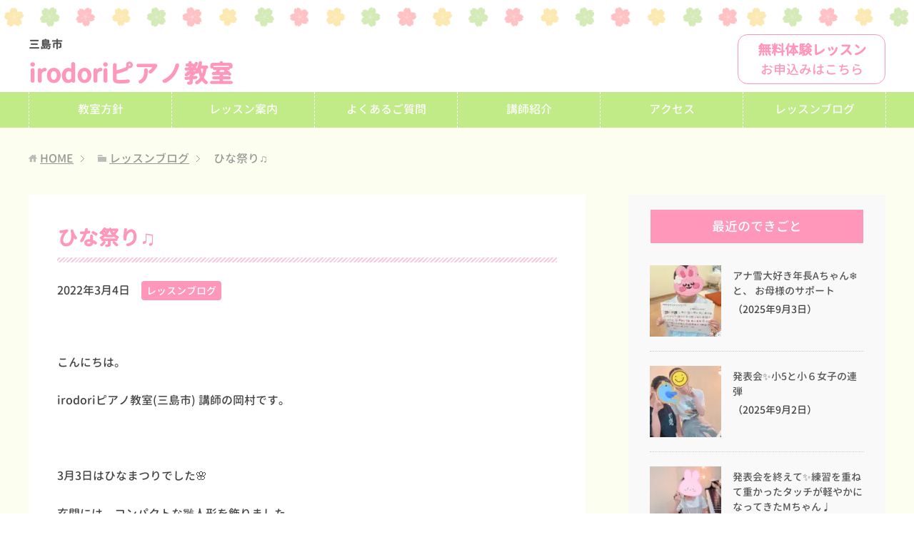

--- FILE ---
content_type: text/html; charset=UTF-8
request_url: https://irodori-piano.com/1760
body_size: 11639
content:
<!DOCTYPE html>
<html lang="ja"
      class="col2">
<head prefix="og: http://ogp.me/ns# fb: http://ogp.me/ns/fb#">

    <title>ひな祭り♫ | irodoriピアノ教室（三島市）</title>
    <meta charset="UTF-8">
    <meta http-equiv="X-UA-Compatible" content="IE=edge">
	        <meta name="viewport" content="width=device-width, initial-scale=1.0">
			            <meta name="keywords" content="レッスンブログ">
				            <meta name="description" content="こんにちは。 irodoriピアノ教室(三島市) 講師の岡村です。 &nbsp; 3月3日はひなまつりでした&#x1f338; 玄関には、コンパクトな雛人形を飾 …">
		<link rel="canonical" href="https://irodori-piano.com/1760" />
<meta name='robots' content='max-image-preview:large' />
<link rel="alternate" title="oEmbed (JSON)" type="application/json+oembed" href="https://irodori-piano.com/wp-json/oembed/1.0/embed?url=https%3A%2F%2Firodori-piano.com%2F1760" />
<link rel="alternate" title="oEmbed (XML)" type="text/xml+oembed" href="https://irodori-piano.com/wp-json/oembed/1.0/embed?url=https%3A%2F%2Firodori-piano.com%2F1760&#038;format=xml" />
<style id='wp-img-auto-sizes-contain-inline-css' type='text/css'>
img:is([sizes=auto i],[sizes^="auto," i]){contain-intrinsic-size:3000px 1500px}
/*# sourceURL=wp-img-auto-sizes-contain-inline-css */
</style>
<style id='wp-emoji-styles-inline-css' type='text/css'>

	img.wp-smiley, img.emoji {
		display: inline !important;
		border: none !important;
		box-shadow: none !important;
		height: 1em !important;
		width: 1em !important;
		margin: 0 0.07em !important;
		vertical-align: -0.1em !important;
		background: none !important;
		padding: 0 !important;
	}
/*# sourceURL=wp-emoji-styles-inline-css */
</style>
<style id='wp-block-library-inline-css' type='text/css'>
:root{--wp-block-synced-color:#7a00df;--wp-block-synced-color--rgb:122,0,223;--wp-bound-block-color:var(--wp-block-synced-color);--wp-editor-canvas-background:#ddd;--wp-admin-theme-color:#007cba;--wp-admin-theme-color--rgb:0,124,186;--wp-admin-theme-color-darker-10:#006ba1;--wp-admin-theme-color-darker-10--rgb:0,107,160.5;--wp-admin-theme-color-darker-20:#005a87;--wp-admin-theme-color-darker-20--rgb:0,90,135;--wp-admin-border-width-focus:2px}@media (min-resolution:192dpi){:root{--wp-admin-border-width-focus:1.5px}}.wp-element-button{cursor:pointer}:root .has-very-light-gray-background-color{background-color:#eee}:root .has-very-dark-gray-background-color{background-color:#313131}:root .has-very-light-gray-color{color:#eee}:root .has-very-dark-gray-color{color:#313131}:root .has-vivid-green-cyan-to-vivid-cyan-blue-gradient-background{background:linear-gradient(135deg,#00d084,#0693e3)}:root .has-purple-crush-gradient-background{background:linear-gradient(135deg,#34e2e4,#4721fb 50%,#ab1dfe)}:root .has-hazy-dawn-gradient-background{background:linear-gradient(135deg,#faaca8,#dad0ec)}:root .has-subdued-olive-gradient-background{background:linear-gradient(135deg,#fafae1,#67a671)}:root .has-atomic-cream-gradient-background{background:linear-gradient(135deg,#fdd79a,#004a59)}:root .has-nightshade-gradient-background{background:linear-gradient(135deg,#330968,#31cdcf)}:root .has-midnight-gradient-background{background:linear-gradient(135deg,#020381,#2874fc)}:root{--wp--preset--font-size--normal:16px;--wp--preset--font-size--huge:42px}.has-regular-font-size{font-size:1em}.has-larger-font-size{font-size:2.625em}.has-normal-font-size{font-size:var(--wp--preset--font-size--normal)}.has-huge-font-size{font-size:var(--wp--preset--font-size--huge)}.has-text-align-center{text-align:center}.has-text-align-left{text-align:left}.has-text-align-right{text-align:right}.has-fit-text{white-space:nowrap!important}#end-resizable-editor-section{display:none}.aligncenter{clear:both}.items-justified-left{justify-content:flex-start}.items-justified-center{justify-content:center}.items-justified-right{justify-content:flex-end}.items-justified-space-between{justify-content:space-between}.screen-reader-text{border:0;clip-path:inset(50%);height:1px;margin:-1px;overflow:hidden;padding:0;position:absolute;width:1px;word-wrap:normal!important}.screen-reader-text:focus{background-color:#ddd;clip-path:none;color:#444;display:block;font-size:1em;height:auto;left:5px;line-height:normal;padding:15px 23px 14px;text-decoration:none;top:5px;width:auto;z-index:100000}html :where(.has-border-color){border-style:solid}html :where([style*=border-top-color]){border-top-style:solid}html :where([style*=border-right-color]){border-right-style:solid}html :where([style*=border-bottom-color]){border-bottom-style:solid}html :where([style*=border-left-color]){border-left-style:solid}html :where([style*=border-width]){border-style:solid}html :where([style*=border-top-width]){border-top-style:solid}html :where([style*=border-right-width]){border-right-style:solid}html :where([style*=border-bottom-width]){border-bottom-style:solid}html :where([style*=border-left-width]){border-left-style:solid}html :where(img[class*=wp-image-]){height:auto;max-width:100%}:where(figure){margin:0 0 1em}html :where(.is-position-sticky){--wp-admin--admin-bar--position-offset:var(--wp-admin--admin-bar--height,0px)}@media screen and (max-width:600px){html :where(.is-position-sticky){--wp-admin--admin-bar--position-offset:0px}}

/*# sourceURL=wp-block-library-inline-css */
</style><style id='global-styles-inline-css' type='text/css'>
:root{--wp--preset--aspect-ratio--square: 1;--wp--preset--aspect-ratio--4-3: 4/3;--wp--preset--aspect-ratio--3-4: 3/4;--wp--preset--aspect-ratio--3-2: 3/2;--wp--preset--aspect-ratio--2-3: 2/3;--wp--preset--aspect-ratio--16-9: 16/9;--wp--preset--aspect-ratio--9-16: 9/16;--wp--preset--color--black: #000000;--wp--preset--color--cyan-bluish-gray: #abb8c3;--wp--preset--color--white: #ffffff;--wp--preset--color--pale-pink: #f78da7;--wp--preset--color--vivid-red: #cf2e2e;--wp--preset--color--luminous-vivid-orange: #ff6900;--wp--preset--color--luminous-vivid-amber: #fcb900;--wp--preset--color--light-green-cyan: #7bdcb5;--wp--preset--color--vivid-green-cyan: #00d084;--wp--preset--color--pale-cyan-blue: #8ed1fc;--wp--preset--color--vivid-cyan-blue: #0693e3;--wp--preset--color--vivid-purple: #9b51e0;--wp--preset--gradient--vivid-cyan-blue-to-vivid-purple: linear-gradient(135deg,rgb(6,147,227) 0%,rgb(155,81,224) 100%);--wp--preset--gradient--light-green-cyan-to-vivid-green-cyan: linear-gradient(135deg,rgb(122,220,180) 0%,rgb(0,208,130) 100%);--wp--preset--gradient--luminous-vivid-amber-to-luminous-vivid-orange: linear-gradient(135deg,rgb(252,185,0) 0%,rgb(255,105,0) 100%);--wp--preset--gradient--luminous-vivid-orange-to-vivid-red: linear-gradient(135deg,rgb(255,105,0) 0%,rgb(207,46,46) 100%);--wp--preset--gradient--very-light-gray-to-cyan-bluish-gray: linear-gradient(135deg,rgb(238,238,238) 0%,rgb(169,184,195) 100%);--wp--preset--gradient--cool-to-warm-spectrum: linear-gradient(135deg,rgb(74,234,220) 0%,rgb(151,120,209) 20%,rgb(207,42,186) 40%,rgb(238,44,130) 60%,rgb(251,105,98) 80%,rgb(254,248,76) 100%);--wp--preset--gradient--blush-light-purple: linear-gradient(135deg,rgb(255,206,236) 0%,rgb(152,150,240) 100%);--wp--preset--gradient--blush-bordeaux: linear-gradient(135deg,rgb(254,205,165) 0%,rgb(254,45,45) 50%,rgb(107,0,62) 100%);--wp--preset--gradient--luminous-dusk: linear-gradient(135deg,rgb(255,203,112) 0%,rgb(199,81,192) 50%,rgb(65,88,208) 100%);--wp--preset--gradient--pale-ocean: linear-gradient(135deg,rgb(255,245,203) 0%,rgb(182,227,212) 50%,rgb(51,167,181) 100%);--wp--preset--gradient--electric-grass: linear-gradient(135deg,rgb(202,248,128) 0%,rgb(113,206,126) 100%);--wp--preset--gradient--midnight: linear-gradient(135deg,rgb(2,3,129) 0%,rgb(40,116,252) 100%);--wp--preset--font-size--small: 13px;--wp--preset--font-size--medium: 20px;--wp--preset--font-size--large: 36px;--wp--preset--font-size--x-large: 42px;--wp--preset--spacing--20: 0.44rem;--wp--preset--spacing--30: 0.67rem;--wp--preset--spacing--40: 1rem;--wp--preset--spacing--50: 1.5rem;--wp--preset--spacing--60: 2.25rem;--wp--preset--spacing--70: 3.38rem;--wp--preset--spacing--80: 5.06rem;--wp--preset--shadow--natural: 6px 6px 9px rgba(0, 0, 0, 0.2);--wp--preset--shadow--deep: 12px 12px 50px rgba(0, 0, 0, 0.4);--wp--preset--shadow--sharp: 6px 6px 0px rgba(0, 0, 0, 0.2);--wp--preset--shadow--outlined: 6px 6px 0px -3px rgb(255, 255, 255), 6px 6px rgb(0, 0, 0);--wp--preset--shadow--crisp: 6px 6px 0px rgb(0, 0, 0);}:where(.is-layout-flex){gap: 0.5em;}:where(.is-layout-grid){gap: 0.5em;}body .is-layout-flex{display: flex;}.is-layout-flex{flex-wrap: wrap;align-items: center;}.is-layout-flex > :is(*, div){margin: 0;}body .is-layout-grid{display: grid;}.is-layout-grid > :is(*, div){margin: 0;}:where(.wp-block-columns.is-layout-flex){gap: 2em;}:where(.wp-block-columns.is-layout-grid){gap: 2em;}:where(.wp-block-post-template.is-layout-flex){gap: 1.25em;}:where(.wp-block-post-template.is-layout-grid){gap: 1.25em;}.has-black-color{color: var(--wp--preset--color--black) !important;}.has-cyan-bluish-gray-color{color: var(--wp--preset--color--cyan-bluish-gray) !important;}.has-white-color{color: var(--wp--preset--color--white) !important;}.has-pale-pink-color{color: var(--wp--preset--color--pale-pink) !important;}.has-vivid-red-color{color: var(--wp--preset--color--vivid-red) !important;}.has-luminous-vivid-orange-color{color: var(--wp--preset--color--luminous-vivid-orange) !important;}.has-luminous-vivid-amber-color{color: var(--wp--preset--color--luminous-vivid-amber) !important;}.has-light-green-cyan-color{color: var(--wp--preset--color--light-green-cyan) !important;}.has-vivid-green-cyan-color{color: var(--wp--preset--color--vivid-green-cyan) !important;}.has-pale-cyan-blue-color{color: var(--wp--preset--color--pale-cyan-blue) !important;}.has-vivid-cyan-blue-color{color: var(--wp--preset--color--vivid-cyan-blue) !important;}.has-vivid-purple-color{color: var(--wp--preset--color--vivid-purple) !important;}.has-black-background-color{background-color: var(--wp--preset--color--black) !important;}.has-cyan-bluish-gray-background-color{background-color: var(--wp--preset--color--cyan-bluish-gray) !important;}.has-white-background-color{background-color: var(--wp--preset--color--white) !important;}.has-pale-pink-background-color{background-color: var(--wp--preset--color--pale-pink) !important;}.has-vivid-red-background-color{background-color: var(--wp--preset--color--vivid-red) !important;}.has-luminous-vivid-orange-background-color{background-color: var(--wp--preset--color--luminous-vivid-orange) !important;}.has-luminous-vivid-amber-background-color{background-color: var(--wp--preset--color--luminous-vivid-amber) !important;}.has-light-green-cyan-background-color{background-color: var(--wp--preset--color--light-green-cyan) !important;}.has-vivid-green-cyan-background-color{background-color: var(--wp--preset--color--vivid-green-cyan) !important;}.has-pale-cyan-blue-background-color{background-color: var(--wp--preset--color--pale-cyan-blue) !important;}.has-vivid-cyan-blue-background-color{background-color: var(--wp--preset--color--vivid-cyan-blue) !important;}.has-vivid-purple-background-color{background-color: var(--wp--preset--color--vivid-purple) !important;}.has-black-border-color{border-color: var(--wp--preset--color--black) !important;}.has-cyan-bluish-gray-border-color{border-color: var(--wp--preset--color--cyan-bluish-gray) !important;}.has-white-border-color{border-color: var(--wp--preset--color--white) !important;}.has-pale-pink-border-color{border-color: var(--wp--preset--color--pale-pink) !important;}.has-vivid-red-border-color{border-color: var(--wp--preset--color--vivid-red) !important;}.has-luminous-vivid-orange-border-color{border-color: var(--wp--preset--color--luminous-vivid-orange) !important;}.has-luminous-vivid-amber-border-color{border-color: var(--wp--preset--color--luminous-vivid-amber) !important;}.has-light-green-cyan-border-color{border-color: var(--wp--preset--color--light-green-cyan) !important;}.has-vivid-green-cyan-border-color{border-color: var(--wp--preset--color--vivid-green-cyan) !important;}.has-pale-cyan-blue-border-color{border-color: var(--wp--preset--color--pale-cyan-blue) !important;}.has-vivid-cyan-blue-border-color{border-color: var(--wp--preset--color--vivid-cyan-blue) !important;}.has-vivid-purple-border-color{border-color: var(--wp--preset--color--vivid-purple) !important;}.has-vivid-cyan-blue-to-vivid-purple-gradient-background{background: var(--wp--preset--gradient--vivid-cyan-blue-to-vivid-purple) !important;}.has-light-green-cyan-to-vivid-green-cyan-gradient-background{background: var(--wp--preset--gradient--light-green-cyan-to-vivid-green-cyan) !important;}.has-luminous-vivid-amber-to-luminous-vivid-orange-gradient-background{background: var(--wp--preset--gradient--luminous-vivid-amber-to-luminous-vivid-orange) !important;}.has-luminous-vivid-orange-to-vivid-red-gradient-background{background: var(--wp--preset--gradient--luminous-vivid-orange-to-vivid-red) !important;}.has-very-light-gray-to-cyan-bluish-gray-gradient-background{background: var(--wp--preset--gradient--very-light-gray-to-cyan-bluish-gray) !important;}.has-cool-to-warm-spectrum-gradient-background{background: var(--wp--preset--gradient--cool-to-warm-spectrum) !important;}.has-blush-light-purple-gradient-background{background: var(--wp--preset--gradient--blush-light-purple) !important;}.has-blush-bordeaux-gradient-background{background: var(--wp--preset--gradient--blush-bordeaux) !important;}.has-luminous-dusk-gradient-background{background: var(--wp--preset--gradient--luminous-dusk) !important;}.has-pale-ocean-gradient-background{background: var(--wp--preset--gradient--pale-ocean) !important;}.has-electric-grass-gradient-background{background: var(--wp--preset--gradient--electric-grass) !important;}.has-midnight-gradient-background{background: var(--wp--preset--gradient--midnight) !important;}.has-small-font-size{font-size: var(--wp--preset--font-size--small) !important;}.has-medium-font-size{font-size: var(--wp--preset--font-size--medium) !important;}.has-large-font-size{font-size: var(--wp--preset--font-size--large) !important;}.has-x-large-font-size{font-size: var(--wp--preset--font-size--x-large) !important;}
/*# sourceURL=global-styles-inline-css */
</style>

<style id='classic-theme-styles-inline-css' type='text/css'>
/*! This file is auto-generated */
.wp-block-button__link{color:#fff;background-color:#32373c;border-radius:9999px;box-shadow:none;text-decoration:none;padding:calc(.667em + 2px) calc(1.333em + 2px);font-size:1.125em}.wp-block-file__button{background:#32373c;color:#fff;text-decoration:none}
/*# sourceURL=/wp-includes/css/classic-themes.min.css */
</style>
<link rel='stylesheet' id='keni_base-css' href='https://irodori-piano.com/wp-content/themes/keni71_wp_corp_pink_201911291510/base.css?ver=6.9' type='text/css' media='all' />
<link rel='stylesheet' id='child_keni_base-css' href='https://irodori-piano.com/wp-content/themes/keni7_child/base.css?ver=6.9' type='text/css' media='all' />
<link rel='stylesheet' id='keni_rwd-css' href='https://irodori-piano.com/wp-content/themes/keni71_wp_corp_pink_201911291510/rwd.css?ver=6.9' type='text/css' media='all' />
<link rel='stylesheet' id='child_keni_rwd-css' href='https://irodori-piano.com/wp-content/themes/keni7_child/rwd.css?ver=6.9' type='text/css' media='all' />
<script type="text/javascript" defer='defer' src="https://irodori-piano.com/wp-includes/js/jquery/jquery.min.js?ver=3.7.1" id="jquery-core-js"></script>
<script type="text/javascript" defer='defer' src="https://irodori-piano.com/wp-includes/js/jquery/jquery-migrate.min.js?ver=3.4.1" id="jquery-migrate-js"></script>
<link rel="https://api.w.org/" href="https://irodori-piano.com/wp-json/" /><link rel="alternate" title="JSON" type="application/json" href="https://irodori-piano.com/wp-json/wp/v2/posts/1760" /><link rel='shortlink' href='https://irodori-piano.com/?p=1760' />
<link rel="icon" href="https://irodori-piano.com/wp-content/uploads/2021/03/cropped-favicon-32x32.png" sizes="32x32" />
<link rel="icon" href="https://irodori-piano.com/wp-content/uploads/2021/03/cropped-favicon-192x192.png" sizes="192x192" />
<link rel="apple-touch-icon" href="https://irodori-piano.com/wp-content/uploads/2021/03/cropped-favicon-180x180.png" />
<meta name="msapplication-TileImage" content="https://irodori-piano.com/wp-content/uploads/2021/03/cropped-favicon-270x270.png" />
    <!--[if lt IE 9]>
    <script src="https://irodori-piano.com/wp-content/themes/keni71_wp_corp_pink_201911291510/js/html5.js"></script><![endif]-->
	


	<!-- 遅延読込 lazysizes.js -->
	<script src="https://irodori-piano.com/wp-content/themes/keni71_wp_corp_pink_201911291510/js/lazysizes.min.js"></script>

	<!-- Google Analytics -->
			<!-- Global site tag (gtag.js) - Google Analytics -->
		<script async src="https://www.googletagmanager.com/gtag/js?id=G-ZFDHCJ9M1P"></script>
		<script>
		  window.dataLayer = window.dataLayer || [];
		  function gtag(){dataLayer.push(arguments);}
		  gtag('js', new Date());

		  gtag('config', 'G-ZFDHCJ9M1P');
		</script>
	</head>
    <body class="wp-singular post-template-default single single-post postid-1760 single-format-standard wp-theme-keni71_wp_corp_pink_201911291510 wp-child-theme-keni7_child">
	
    <div class="container">
        <header id="top" class="site-header ">
            <div class="site-header-in">
                <div class="site-header-conts">
					                        <a href="https://irodori-piano.com"><p class="site-title"><span>三島市</span>irodoriピアノ教室</p></a>
						<!--<div class="head-tel-box">
    <div class="head-tel-in">
        <div class="head-tel-num">
            <a href="tel:05071272331">050<span>-</span>7127<span>-</span>2331</a>
        </div>
        <div class="l1">
            受付時間10:00〜20:00
        </div>
        <div class="l2">
            ※レッスン中は出られない場合があります
        </div>
    </div>
</div>-->
<div class="head-trial-box">
    <div class="head-trial-in">
        <a href="https://irodori-piano.com/trial"><div class="head-trial-btn">
            <div class="l1">
                無料体験レッスン
            </div>
            <div class="l2">
                <span>お申込みはこちら</span>
            </div>
        </div></a>
    </div>
</div>
					                </div>
            </div>
			                <!--▼グローバルナビ-->
                <nav class="global-nav">
                    <div class="global-nav-in">
                        <div class="global-nav-panel"><span class="btn-global-nav icon-gn-menu">メニュー</span></div>
                        <ul id="menu">
							<li class="menu-item menu-item-type-post_type menu-item-object-page menu-item-2280"><a href="https://irodori-piano.com/policy">教室方針</a></li>
<li class="menu-item menu-item-type-post_type menu-item-object-page menu-item-40"><a href="https://irodori-piano.com/lesson">レッスン案内</a></li>
<li class="menu-item menu-item-type-post_type menu-item-object-page menu-item-99"><a href="https://irodori-piano.com/faq">よくあるご質問</a></li>
<li class="menu-item menu-item-type-post_type menu-item-object-page menu-item-43"><a href="https://irodori-piano.com/teacher">講師紹介</a></li>
<li class="menu-item menu-item-type-post_type menu-item-object-page menu-item-39"><a href="https://irodori-piano.com/access">アクセス</a></li>
<li class="menu-item menu-item-type-taxonomy menu-item-object-category current-post-ancestor current-menu-parent current-post-parent menu-item-44"><a href="https://irodori-piano.com/category/lesson-blog">レッスンブログ</a></li>
<li class="menu-item menu-item-type-post_type menu-item-object-page menu-item-42"><a href="https://irodori-piano.com/trial">無料体験レッスン</a></li>
                        </ul>
                    </div>
                </nav>
                <!--▲グローバルナビ-->
			        </header>
		        <!--▲サイトヘッダー-->

<div class="main-body">
<div class="main-body-in">

		<nav class="breadcrumbs">
			<ol class="breadcrumbs-in" itemscope itemtype="http://schema.org/BreadcrumbList">
				<li class="bcl-first" itemprop="itemListElement" itemscope itemtype="http://schema.org/ListItem">
	<a itemprop="item" href="https://irodori-piano.com"><span itemprop="name">HOME</span></a>
	<meta itemprop="position" content="1" />
</li>
<li itemprop="itemListElement" itemscope itemtype="http://schema.org/ListItem">
	<a itemprop="item" href="https://irodori-piano.com/category/lesson-blog"><span itemprop="name">レッスンブログ</span></a>
	<meta itemprop="position" content="2" />
</li>
<li class="bcl-last">ひな祭り♫</li>
			</ol>
		</nav>

	<!--▼メインコンテンツ-->
	<main>
	<div id="post" class="main-conts">

		<!--記事-->
		<article id="post-1760" class="section-wrap post-1760 post type-post status-publish format-standard has-post-thumbnail category-lesson-blog">
			<div class="section-in">
				<div class="page-sheet">
					<header class="article-header">
						<h1 class="section-title" itemprop="headline">ひな祭り♫</h1>
								<p class="post-date"><time datetime="2022-03-04" itemprop="datePublished" content="2022-03-04" >2022年3月4日</time></p>
						<meta itemprop="dateModified" content="2022-03-04">
														<div class="post-cat">
<span class="cat cat001" style="background-color: #;"><a href="https://irodori-piano.com/category/lesson-blog" style="color: #;">レッスンブログ</a></span>

</div>
											</header>

					<div class="article-body">
					<p><br style="clear: both;">こんにちは。</p>
<p>irodoriピアノ教室(三島市) 講師の岡村です。</p>
<p>&nbsp;</p>
<p>3月3日はひなまつりでした&#x1f338;</p>
<p>玄関には、コンパクトな雛人形を飾りました。</p>
<p><img src="https://irodori-piano.com/wp-content/plugins/lazy-load/images/1x1.trans.gif" data-lazy-src="https://irodori-piano.com/wp-content/uploads/2022/03/CC06909E-D26A-4A2C-BDD1-2547BFF79CC1.jpeg" fetchpriority="high" decoding="async" class="aligncenter size-full wp-image-1774" alt width="780" height="1040" srcset="https://irodori-piano.com/wp-content/uploads/2022/03/CC06909E-D26A-4A2C-BDD1-2547BFF79CC1.jpeg 780w, https://irodori-piano.com/wp-content/uploads/2022/03/CC06909E-D26A-4A2C-BDD1-2547BFF79CC1-550x733.jpeg 550w, https://irodori-piano.com/wp-content/uploads/2022/03/CC06909E-D26A-4A2C-BDD1-2547BFF79CC1-300x400.jpeg 300w, https://irodori-piano.com/wp-content/uploads/2022/03/CC06909E-D26A-4A2C-BDD1-2547BFF79CC1-768x1024.jpeg 768w" sizes="(max-width: 780px) 100vw, 780px"><noscript><img fetchpriority="high" decoding="async" class="aligncenter size-full wp-image-1774" src="https://irodori-piano.com/wp-content/uploads/2022/03/CC06909E-D26A-4A2C-BDD1-2547BFF79CC1.jpeg" alt="" width="780" height="1040" srcset="https://irodori-piano.com/wp-content/uploads/2022/03/CC06909E-D26A-4A2C-BDD1-2547BFF79CC1.jpeg 780w, https://irodori-piano.com/wp-content/uploads/2022/03/CC06909E-D26A-4A2C-BDD1-2547BFF79CC1-550x733.jpeg 550w, https://irodori-piano.com/wp-content/uploads/2022/03/CC06909E-D26A-4A2C-BDD1-2547BFF79CC1-300x400.jpeg 300w, https://irodori-piano.com/wp-content/uploads/2022/03/CC06909E-D26A-4A2C-BDD1-2547BFF79CC1-768x1024.jpeg 768w" sizes="(max-width: 780px) 100vw, 780px" /></noscript></p>
<p>時代やニーズにあわせて変わっていくものも多い中、雛人形もいまは様々なタイプがあるようですね&#x1f338;</p>
<p>丁寧に時間をかけて並べるような大きな段飾り、小さな段飾り。また、出すのも仕舞うのも簡単でコンパクトなタイプ…それぞれに良さがあります。</p>
<p>&nbsp;</p>
<p>&nbsp;</p>
<p>女の子の節句。</p>
<p>私の子も女の子ですが、教室に来る女の子の生徒さんもいろいろお話ししてくれたり、のびのびしたかわいいお子さん達ばかり。</p>
<p>優しく美しく、健やかに成長されますようにと、娘と生徒さんの幸せを願うひなまつりでした&#x1f338;&#x1f38e;</p>
<p>女子率が高いこの教室ですが、最近男の子が入会されました。やる気もあり、とても頼もしいお子さんです。今年は行事も計画しており、みなさんの成長がますます楽しみです♪ &nbsp; &nbsp;&nbsp;</p>
<p>&nbsp;</p>
<p>三島市でピアノ教室をお探しでしたら、ぜひお越し下さい♪ 長泉町、三島市からお越し頂いています。初心者から上級者まで対応します。</p>
<p><a href="https://irodori-piano.com/trial">無料体験レッスンはこちら</a></p>
<p>&nbsp;</p>
<p>&nbsp;</p>
<p>&nbsp;</p>
					</div><!--article-body-->

					
					<div class="contents related-articles related-articles-thumbs01">
<h2 id="keni-relatedposts">関連記事</h2>
<ul class="keni-relatedposts-list">
<li><p><a href="https://irodori-piano.com/3113" title="三年生Eちゃんから「お手紙」&#x1f3b6;　素直な気持ちが嬉しいです&#x2728;">三年生Eちゃんから「お手紙」&#x1f3b6;　素直な気持ちが嬉しいです&#x2728;</a></p></li>
<li><div class="related-thumb"><a href="https://irodori-piano.com/1530" title="ピアノの先生になりたい年長Kちゃん&#x1f3b6;大手音楽教室をはなれて、初めてのレッスン♪"><img src="https://irodori-piano.com/wp-content/uploads/2021/12/5132833_s-100x100.jpg" class="relation-image"></a></div><p><a href="https://irodori-piano.com/1530" title="ピアノの先生になりたい年長Kちゃん&#x1f3b6;大手音楽教室をはなれて、初めてのレッスン♪">ピアノの先生になりたい年長Kちゃん&#x1f3b6;大手音楽教室をはなれて、初めてのレッスン♪</a></p></li>
<li><div class="related-thumb"><a href="https://irodori-piano.com/2241" title="レッスンのベースは楽しく&#x2728;そして、ひきしめる部分も大事&#x2728;"><img src="https://irodori-piano.com/wp-content/uploads/2021/12/5132833_s-100x100.jpg" class="relation-image"></a></div><p><a href="https://irodori-piano.com/2241" title="レッスンのベースは楽しく&#x2728;そして、ひきしめる部分も大事&#x2728;">レッスンのベースは楽しく&#x2728;そして、ひきしめる部分も大事&#x2728;</a></p></li>
<li><div class="related-thumb"><a href="https://irodori-piano.com/2632" title="&#x1f308;年中Yくん、小さなお指で「トントントン！&#x1f446;うん&#x270a;」&#x1f603;　「ピアノ、ひけた！」嬉しいね&#x2728;"><img src="https://irodori-piano.com/wp-content/uploads/2022/08/21DBD31F-61EB-4D0C-93A1-2BB143703014-100x100.jpeg" class="relation-image"></a></div><p><a href="https://irodori-piano.com/2632" title="&#x1f308;年中Yくん、小さなお指で「トントントン！&#x1f446;うん&#x270a;」&#x1f603;　「ピアノ、ひけた！」嬉しいね&#x2728;">&#x1f308;年中Yくん、小さなお指で「トントントン！&#x1f446;うん&#x270a;」&#x1f603;　「ピアノ、ひけた！」嬉しいね&#x2728;</a></p></li>
<li><div class="related-thumb"><a href="https://irodori-piano.com/2606" title="一年生Mちゃん&#x2763;&#xfe0f;　おばあちゃまに練習をみてもらい、自信アップ"><img src="https://irodori-piano.com/wp-content/uploads/2022/08/7624C721-C6E1-44C1-8D6E-FE0ECCE946A6-100x100.jpeg" class="relation-image"></a></div><p><a href="https://irodori-piano.com/2606" title="一年生Mちゃん&#x2763;&#xfe0f;　おばあちゃまに練習をみてもらい、自信アップ">一年生Mちゃん&#x2763;&#xfe0f;　おばあちゃまに練習をみてもらい、自信アップ</a></p></li>
</ul>
</div>
					<div class="page-nav-bf cont-nav">
		<p class="page-nav-next">「<a href="https://irodori-piano.com/1754" rel="next">清塚信也「Baby 、God  Bless  You」小6Sちゃん　ドラマ「コウノトリ」の挿入曲をレッスン♫</a>」</p>
<p class="page-nav-prev">「<a href="https://irodori-piano.com/1712" rel="prev">ハッピーバレンタインデー&#x1f495;</a>」</p>
					</div>
					
					<section id="comments" class="comments-area">
					
<!-- You can start editing here. -->


			<!-- If comments are closed. -->
		<!--<p class="nocomments">コメントは受け付けていません。</p>-->

					</section>
				</div>
			</div><!--section-in-->
		</article><!--記事-->


	</div><!--main-conts-->
	
	<!--▼無料体験レッスン -->
	<div id="trialLesson">
	<h2>無料体験レッスン大歓迎！</h2>
    <div><strong>おひとり1回30分の無料体験レッスンを行います♪</strong></div>
	<div class="trialLesson-in">
		<h3>irodoriピアノ教室</h3>
		<dl><dt>所在地</dt><dd>静岡県三島市徳倉</dd></dl>
		<!--<p><a href="tel:05071272331">050-7127-2331</a></p>-->
		<div class="trial-box">
		    <a href="https://irodori-piano.com/trial">
		        <div class="trial-btn">
		            <div class="l1">無料体験レッスン</div>
		            <div class="l2">お申込みはこちら</div>
		        </div>
		    </a>
		</div>
	</div><!-- /trialLesson-in -->
</div><!-- /trialLesson -->
	<!--▲無料体験レッスン-->

	</main>
	<!--▲メインコンテンツ-->

	    <!--▼サブコンテンツ-->
    <aside class="sub-conts sidebar">
		<section id="keni_recent_post-2" class="section-wrap widget-conts widget_keni_recent_post"><div class="section-in"><h3 class="section-title">最近のできごと</h3>
<ul class="link-menu-image">
<li>
<div class="link-menu-image-thumb"><a href="https://irodori-piano.com/3933"><img src="https://irodori-piano.com/wp-content/plugins/lazy-load/images/1x1.trans.gif" data-lazy-src="https://irodori-piano.com/wp-content/uploads/2025/12/IMG_1782-100x100.jpeg" width="100" height="100" class="attachment-ss_thumb size-ss_thumb wp-post-image" alt decoding="async" loading="lazy" srcset="https://irodori-piano.com/wp-content/uploads/2025/12/IMG_1782-100x100.jpeg 100w, https://irodori-piano.com/wp-content/uploads/2025/12/IMG_1782-320x320.jpeg 320w, https://irodori-piano.com/wp-content/uploads/2025/12/IMG_1782-200x200.jpeg 200w, https://irodori-piano.com/wp-content/uploads/2025/12/IMG_1782-150x150.jpeg 150w" sizes="auto, (max-width: 100px) 100vw, 100px"><noscript><img width="100" height="100" src="https://irodori-piano.com/wp-content/uploads/2025/12/IMG_1782-100x100.jpeg" class="attachment-ss_thumb size-ss_thumb wp-post-image" alt="" decoding="async" loading="lazy" srcset="https://irodori-piano.com/wp-content/uploads/2025/12/IMG_1782-100x100.jpeg 100w, https://irodori-piano.com/wp-content/uploads/2025/12/IMG_1782-320x320.jpeg 320w, https://irodori-piano.com/wp-content/uploads/2025/12/IMG_1782-200x200.jpeg 200w, https://irodori-piano.com/wp-content/uploads/2025/12/IMG_1782-150x150.jpeg 150w" sizes="auto, (max-width: 100px) 100vw, 100px" /></noscript></a></div>
<p class="post-title"><a href="https://irodori-piano.com/3933">アナ雪大好き年長Aちゃん&#x2744;&#xfe0f;と、 お母様のサポート</a><span class="post-date">（2025年9月3日）</span></p>
</li>
<li>
<div class="link-menu-image-thumb"><a href="https://irodori-piano.com/3974"><img src="https://irodori-piano.com/wp-content/plugins/lazy-load/images/1x1.trans.gif" data-lazy-src="https://irodori-piano.com/wp-content/uploads/2025/12/IMG_1781-100x100.jpeg" width="100" height="100" class="attachment-ss_thumb size-ss_thumb wp-post-image" alt decoding="async" loading="lazy" srcset="https://irodori-piano.com/wp-content/uploads/2025/12/IMG_1781-100x100.jpeg 100w, https://irodori-piano.com/wp-content/uploads/2025/12/IMG_1781-320x320.jpeg 320w, https://irodori-piano.com/wp-content/uploads/2025/12/IMG_1781-200x200.jpeg 200w, https://irodori-piano.com/wp-content/uploads/2025/12/IMG_1781-150x150.jpeg 150w" sizes="auto, (max-width: 100px) 100vw, 100px"><noscript><img width="100" height="100" src="https://irodori-piano.com/wp-content/uploads/2025/12/IMG_1781-100x100.jpeg" class="attachment-ss_thumb size-ss_thumb wp-post-image" alt="" decoding="async" loading="lazy" srcset="https://irodori-piano.com/wp-content/uploads/2025/12/IMG_1781-100x100.jpeg 100w, https://irodori-piano.com/wp-content/uploads/2025/12/IMG_1781-320x320.jpeg 320w, https://irodori-piano.com/wp-content/uploads/2025/12/IMG_1781-200x200.jpeg 200w, https://irodori-piano.com/wp-content/uploads/2025/12/IMG_1781-150x150.jpeg 150w" sizes="auto, (max-width: 100px) 100vw, 100px" /></noscript></a></div>
<p class="post-title"><a href="https://irodori-piano.com/3974">発表会&#x2728;小5と小６女子の連弾</a><span class="post-date">（2025年9月2日）</span></p>
</li>
<li>
<div class="link-menu-image-thumb"><a href="https://irodori-piano.com/3920"><img src="https://irodori-piano.com/wp-content/plugins/lazy-load/images/1x1.trans.gif" data-lazy-src="https://irodori-piano.com/wp-content/uploads/2025/09/IMG_0912-100x100.jpeg" width="100" height="100" class="attachment-ss_thumb size-ss_thumb wp-post-image" alt decoding="async" loading="lazy" srcset="https://irodori-piano.com/wp-content/uploads/2025/09/IMG_0912-100x100.jpeg 100w, https://irodori-piano.com/wp-content/uploads/2025/09/IMG_0912-320x320.jpeg 320w, https://irodori-piano.com/wp-content/uploads/2025/09/IMG_0912-200x200.jpeg 200w, https://irodori-piano.com/wp-content/uploads/2025/09/IMG_0912-150x150.jpeg 150w" sizes="auto, (max-width: 100px) 100vw, 100px"><noscript><img width="100" height="100" src="https://irodori-piano.com/wp-content/uploads/2025/09/IMG_0912-100x100.jpeg" class="attachment-ss_thumb size-ss_thumb wp-post-image" alt="" decoding="async" loading="lazy" srcset="https://irodori-piano.com/wp-content/uploads/2025/09/IMG_0912-100x100.jpeg 100w, https://irodori-piano.com/wp-content/uploads/2025/09/IMG_0912-320x320.jpeg 320w, https://irodori-piano.com/wp-content/uploads/2025/09/IMG_0912-200x200.jpeg 200w, https://irodori-piano.com/wp-content/uploads/2025/09/IMG_0912-150x150.jpeg 150w" sizes="auto, (max-width: 100px) 100vw, 100px" /></noscript></a></div>
<p class="post-title"><a href="https://irodori-piano.com/3920">発表会を終えて&#x2728;練習を重ねて重かったタッチが軽やかになってきたMちゃん♩</a><span class="post-date">（2025年9月1日）</span></p>
</li>
<li>
<div class="link-menu-image-thumb"><a href="https://irodori-piano.com/3875"><img src="https://irodori-piano.com/wp-content/plugins/lazy-load/images/1x1.trans.gif" data-lazy-src="https://irodori-piano.com/wp-content/uploads/2025/03/IMG_4410-100x100.jpeg" width="100" height="100" class="attachment-ss_thumb size-ss_thumb wp-post-image" alt decoding="async" loading="lazy" srcset="https://irodori-piano.com/wp-content/uploads/2025/03/IMG_4410-100x100.jpeg 100w, https://irodori-piano.com/wp-content/uploads/2025/03/IMG_4410-320x320.jpeg 320w, https://irodori-piano.com/wp-content/uploads/2025/03/IMG_4410-200x200.jpeg 200w, https://irodori-piano.com/wp-content/uploads/2025/03/IMG_4410-150x150.jpeg 150w" sizes="auto, (max-width: 100px) 100vw, 100px"><noscript><img width="100" height="100" src="https://irodori-piano.com/wp-content/uploads/2025/03/IMG_4410-100x100.jpeg" class="attachment-ss_thumb size-ss_thumb wp-post-image" alt="" decoding="async" loading="lazy" srcset="https://irodori-piano.com/wp-content/uploads/2025/03/IMG_4410-100x100.jpeg 100w, https://irodori-piano.com/wp-content/uploads/2025/03/IMG_4410-320x320.jpeg 320w, https://irodori-piano.com/wp-content/uploads/2025/03/IMG_4410-200x200.jpeg 200w, https://irodori-piano.com/wp-content/uploads/2025/03/IMG_4410-150x150.jpeg 150w" sizes="auto, (max-width: 100px) 100vw, 100px" /></noscript></a></div>
<p class="post-title"><a href="https://irodori-piano.com/3875">スポーツ少年5年生Kくん&#x2728;の合唱伴奏</a><span class="post-date">（2025年3月24日）</span></p>
</li>
<li>
<div class="link-menu-image-thumb"><a href="https://irodori-piano.com/3869"><img src="https://irodori-piano.com/wp-content/plugins/lazy-load/images/1x1.trans.gif" data-lazy-src="https://irodori-piano.com/wp-content/uploads/2025/03/IMG_4408-100x100.jpeg" width="100" height="100" class="attachment-ss_thumb size-ss_thumb wp-post-image" alt decoding="async" loading="lazy" srcset="https://irodori-piano.com/wp-content/uploads/2025/03/IMG_4408-100x100.jpeg 100w, https://irodori-piano.com/wp-content/uploads/2025/03/IMG_4408-320x320.jpeg 320w, https://irodori-piano.com/wp-content/uploads/2025/03/IMG_4408-200x200.jpeg 200w, https://irodori-piano.com/wp-content/uploads/2025/03/IMG_4408-150x150.jpeg 150w" sizes="auto, (max-width: 100px) 100vw, 100px"><noscript><img width="100" height="100" src="https://irodori-piano.com/wp-content/uploads/2025/03/IMG_4408-100x100.jpeg" class="attachment-ss_thumb size-ss_thumb wp-post-image" alt="" decoding="async" loading="lazy" srcset="https://irodori-piano.com/wp-content/uploads/2025/03/IMG_4408-100x100.jpeg 100w, https://irodori-piano.com/wp-content/uploads/2025/03/IMG_4408-320x320.jpeg 320w, https://irodori-piano.com/wp-content/uploads/2025/03/IMG_4408-200x200.jpeg 200w, https://irodori-piano.com/wp-content/uploads/2025/03/IMG_4408-150x150.jpeg 150w" sizes="auto, (max-width: 100px) 100vw, 100px" /></noscript></a></div>
<p class="post-title"><a href="https://irodori-piano.com/3869">卒業おめでとう&#x1f308;伴奏を無事終えた6年生Nちゃん&#x1f490;</a><span class="post-date">（2025年3月21日）</span></p>
</li>
</ul>
</div></section><section id="custom_html-2" class="widget_text section-wrap widget-conts widget_custom_html"><div class="widget_text section-in"><h3 class="section-title">irodoriピアノ教室（三島市）</h3><div class="textwidget custom-html-widget"><div id="side-desc">
	<img src="https://irodori-piano.com/wp-content/uploads/2021/03/koushi-circle.jpg" alt="" width="250" height="" class="aligncenter circle" />
	<div class="side-desc-in">
		<dl><dt>講師</dt><dd>岡村友里</dd></dl>
		<dl><dt>所在地</dt><dd>静岡県三島市徳倉<br>※とくら山口医院から徒歩3分<br>※上岩崎公園より徒歩5分</dd></dl>
		<!--<dl><dt>電話</dt><dd><a href="tel:05071272331">050-7127-2331</a></dd></dl>-->
	</div>
	<div class="trial-box">
		<a href="https://irodori-piano.com/trial">
			<div class="trial-btn">
				<div class="l1">無料体験レッスン</div>
				<div class="l2">お申込みはこちら</div>
			</div>
		</a>
	</div>
	<div class="side-map al-c">
		<iframe class="lazyload" data-src="https://www.google.com/maps/embed?pb=!1m14!1m8!1m3!1d11296.110619581585!2d138.91372998982104!3d35.1379636345669!3m2!1i1024!2i768!4f13.1!3m3!1m2!1s0x0%3A0xdc92d60434b5bdb8!2z44Go44GP44KJ5bGx5Y-j5Yy76Zmi!5e0!3m2!1sja!2sjp!4v1614671622259!5m2!1sja!2sjp" width="600" height="450" style="border:0;" allowfullscreen="" loading="lazy"></iframe><br>↑徒歩3分のとくら山口医院↑
	</div>
</div></div></div></section><section id="search-2" class="section-wrap widget-conts widget_search"><div class="section-in"><form method="get" id="searchform" action="https://irodori-piano.com/">
	<div class="search-box">
		<input class="search" type="text" value="" name="s" id="s"><button id="searchsubmit" class="btn-search"><img alt="検索" width="32" height="20" src="https://irodori-piano.com/wp-content/themes/keni71_wp_corp_pink_201911291510/images/icon/icon-btn-search.png"></button>
	</div>
</form></div></section>    </aside>
    <!--▲サブコンテンツ-->

	
</div>
</div>

<!--▼サイトフッター-->
<footer class="site-footer">
	<div class="site-footer-in">
	<div class="site-footer-conts">
		<ul class="site-footer-nav"><li id="menu-item-32" class="menu-item menu-item-type-post_type menu-item-object-page menu-item-home menu-item-32"><a href="https://irodori-piano.com/">HOME</a></li>
<li id="menu-item-2279" class="menu-item menu-item-type-post_type menu-item-object-page menu-item-2279"><a href="https://irodori-piano.com/policy">教室方針</a></li>
<li id="menu-item-34" class="menu-item menu-item-type-post_type menu-item-object-page menu-item-34"><a href="https://irodori-piano.com/lesson">レッスン案内</a></li>
<li id="menu-item-98" class="menu-item menu-item-type-post_type menu-item-object-page menu-item-98"><a href="https://irodori-piano.com/faq">よくあるご質問</a></li>
<li id="menu-item-37" class="menu-item menu-item-type-post_type menu-item-object-page menu-item-37"><a href="https://irodori-piano.com/teacher">講師紹介</a></li>
<li id="menu-item-33" class="menu-item menu-item-type-post_type menu-item-object-page menu-item-33"><a href="https://irodori-piano.com/access">アクセス</a></li>
<li id="menu-item-38" class="menu-item menu-item-type-taxonomy menu-item-object-category current-post-ancestor current-menu-parent current-post-parent menu-item-38"><a href="https://irodori-piano.com/category/lesson-blog">レッスンブログ</a></li>
<li id="menu-item-121" class="menu-item menu-item-type-taxonomy menu-item-object-category menu-item-121"><a href="https://irodori-piano.com/category/blog">講師日記</a></li>
<li id="menu-item-36" class="menu-item menu-item-type-post_type menu-item-object-page menu-item-36"><a href="https://irodori-piano.com/trial">無料体験レッスン</a></li>
</ul>
	</div>
	</div>
	<div class="copyright">
		<p><small>(C) 2021 irodoriピアノ教室（三島市）</small></p>
	</div>
</footer>
<!--▲サイトフッター-->


<!--▼ページトップ-->
<p class="page-top"><a href="#top"><img class="over" src="https://irodori-piano.com/wp-content/themes/keni7_child/images/common/page-top_off.png" width="80" height="80" alt="ページの先頭へ"></a></p>
<!--▲ページトップ-->

</div><!--container-->

<script type="speculationrules">
{"prefetch":[{"source":"document","where":{"and":[{"href_matches":"/*"},{"not":{"href_matches":["/wp-*.php","/wp-admin/*","/wp-content/uploads/*","/wp-content/*","/wp-content/plugins/*","/wp-content/themes/keni7_child/*","/wp-content/themes/keni71_wp_corp_pink_201911291510/*","/*\\?(.+)"]}},{"not":{"selector_matches":"a[rel~=\"nofollow\"]"}},{"not":{"selector_matches":".no-prefetch, .no-prefetch a"}}]},"eagerness":"conservative"}]}
</script>
<script type="text/javascript" defer='defer' src="https://irodori-piano.com/wp-content/themes/keni71_wp_corp_pink_201911291510/js/socialButton.js?ver=6.9" id="my-social-js"></script>
<script type="text/javascript" defer='defer' src="https://irodori-piano.com/wp-content/themes/keni71_wp_corp_pink_201911291510/js/utility.js?ver=6.9" id="my-utility-js"></script>
<script type="text/javascript" defer='defer' src="https://irodori-piano.com/wp-content/plugins/lazy-load/js/jquery.sonar.min.js?ver=0.6.1" id="jquery-sonar-js"></script>
<script type="text/javascript" defer='defer' src="https://irodori-piano.com/wp-content/plugins/lazy-load/js/lazy-load.js?ver=0.6.1" id="wpcom-lazy-load-images-js"></script>
<script id="wp-emoji-settings" type="application/json">
{"baseUrl":"https://s.w.org/images/core/emoji/17.0.2/72x72/","ext":".png","svgUrl":"https://s.w.org/images/core/emoji/17.0.2/svg/","svgExt":".svg","source":{"concatemoji":"https://irodori-piano.com/wp-includes/js/wp-emoji-release.min.js?ver=6.9"}}
</script>
<script type="module">
/* <![CDATA[ */
/*! This file is auto-generated */
const a=JSON.parse(document.getElementById("wp-emoji-settings").textContent),o=(window._wpemojiSettings=a,"wpEmojiSettingsSupports"),s=["flag","emoji"];function i(e){try{var t={supportTests:e,timestamp:(new Date).valueOf()};sessionStorage.setItem(o,JSON.stringify(t))}catch(e){}}function c(e,t,n){e.clearRect(0,0,e.canvas.width,e.canvas.height),e.fillText(t,0,0);t=new Uint32Array(e.getImageData(0,0,e.canvas.width,e.canvas.height).data);e.clearRect(0,0,e.canvas.width,e.canvas.height),e.fillText(n,0,0);const a=new Uint32Array(e.getImageData(0,0,e.canvas.width,e.canvas.height).data);return t.every((e,t)=>e===a[t])}function p(e,t){e.clearRect(0,0,e.canvas.width,e.canvas.height),e.fillText(t,0,0);var n=e.getImageData(16,16,1,1);for(let e=0;e<n.data.length;e++)if(0!==n.data[e])return!1;return!0}function u(e,t,n,a){switch(t){case"flag":return n(e,"\ud83c\udff3\ufe0f\u200d\u26a7\ufe0f","\ud83c\udff3\ufe0f\u200b\u26a7\ufe0f")?!1:!n(e,"\ud83c\udde8\ud83c\uddf6","\ud83c\udde8\u200b\ud83c\uddf6")&&!n(e,"\ud83c\udff4\udb40\udc67\udb40\udc62\udb40\udc65\udb40\udc6e\udb40\udc67\udb40\udc7f","\ud83c\udff4\u200b\udb40\udc67\u200b\udb40\udc62\u200b\udb40\udc65\u200b\udb40\udc6e\u200b\udb40\udc67\u200b\udb40\udc7f");case"emoji":return!a(e,"\ud83e\u1fac8")}return!1}function f(e,t,n,a){let r;const o=(r="undefined"!=typeof WorkerGlobalScope&&self instanceof WorkerGlobalScope?new OffscreenCanvas(300,150):document.createElement("canvas")).getContext("2d",{willReadFrequently:!0}),s=(o.textBaseline="top",o.font="600 32px Arial",{});return e.forEach(e=>{s[e]=t(o,e,n,a)}),s}function r(e){var t=document.createElement("script");t.src=e,t.defer=!0,document.head.appendChild(t)}a.supports={everything:!0,everythingExceptFlag:!0},new Promise(t=>{let n=function(){try{var e=JSON.parse(sessionStorage.getItem(o));if("object"==typeof e&&"number"==typeof e.timestamp&&(new Date).valueOf()<e.timestamp+604800&&"object"==typeof e.supportTests)return e.supportTests}catch(e){}return null}();if(!n){if("undefined"!=typeof Worker&&"undefined"!=typeof OffscreenCanvas&&"undefined"!=typeof URL&&URL.createObjectURL&&"undefined"!=typeof Blob)try{var e="postMessage("+f.toString()+"("+[JSON.stringify(s),u.toString(),c.toString(),p.toString()].join(",")+"));",a=new Blob([e],{type:"text/javascript"});const r=new Worker(URL.createObjectURL(a),{name:"wpTestEmojiSupports"});return void(r.onmessage=e=>{i(n=e.data),r.terminate(),t(n)})}catch(e){}i(n=f(s,u,c,p))}t(n)}).then(e=>{for(const n in e)a.supports[n]=e[n],a.supports.everything=a.supports.everything&&a.supports[n],"flag"!==n&&(a.supports.everythingExceptFlag=a.supports.everythingExceptFlag&&a.supports[n]);var t;a.supports.everythingExceptFlag=a.supports.everythingExceptFlag&&!a.supports.flag,a.supports.everything||((t=a.source||{}).concatemoji?r(t.concatemoji):t.wpemoji&&t.twemoji&&(r(t.twemoji),r(t.wpemoji)))});
//# sourceURL=https://irodori-piano.com/wp-includes/js/wp-emoji-loader.min.js
/* ]]> */
</script>


</body>
</html>


--- FILE ---
content_type: text/css
request_url: https://irodori-piano.com/wp-content/themes/keni7_child/rwd.css?ver=6.9
body_size: 7293
content:
@charset "UTF-8";
/*irodoriピアノ教室　子テーマ【ｒｗｄ．ｃｓｓ】*/

/*親テーマのrwd.css*/

/*--------------------------------------------------------
解像度1200px以下
--------------------------------------------------------*/
@media
only screen and (max-width : 1200px){
	.site-header,
	.global-nav,
	.main-body,
	.site-footer{
		width: 1200px;
	}

	.site-header-in,
	.global-nav-in,
	.main-body-in,
	.site-footer-in{
		width: 100%;
		margin: auto;
	}

	.main-image-in,
	.main-image-in-text,
	.main-image-in-text .main-image-in-text-cont,
	.main-image-in-text.wide .main-image-in-text-cont{
		width: 100%;
	}

	.col1 .section-wrap,
	.col1 .breadcrumbs,
	.col1 .section-wrap.wide .section-in,
	.col1 .section-wrap.wide{
		width: auto;
	}

	.col1 .breadcrumbs-in,
	.col1 .float-area{
		width: 96%;
		margin-right: auto;
		margin-left: auto;
	}

	/*吹き出し*/
	.bubble{
		width: 70%;
	}

	.talker{
		width: 25%;
	}

	.bubble .bubble-in:after,
	.bubble .bubble-in:before{
		top: 30px;
	}

	.together .bubble,
	.together .talker{
		width: 100%;
	}

	.together .talker b{
		max-width: 25%;
	}

	.ranking-list04 .rank-box,
	.ranking-list05 .rank-box,
	.post-list01 .post-box,
	.post-list02 .post-box{
		width: 100%;
	}

	.col1 .ranking-list05 .rank-box,
	.col1 .post-list02 .post-box{
		width: 320px;
	}

}/*解像度1200px以下*/


/*--------------------------------------------------------
解像度769px以上950px以下
--------------------------------------------------------*/
@media (min-width: 769px) and (max-width: 950px){


	/*ランキング*/
	.col2 .sub-conts .ranking-list03 .rank-thumb,
	.col2r .sub-conts .ranking-list03 .rank-thumb,
	.col2 .comparative-list01 .rank-thumb,
	.col2 .comparative-list02 .rank-thumb,
	.col2r .comparative-list01 .rank-thumb,
	.col2r .comparative-list02 .rank-thumb{
		float: none;
	}

	.col2 .comparative-list01 .rank-thumb,
	.col2 .comparative-list02 .rank-thumb,
	.col2r .comparative-list01 .rank-thumb,
	.col2r .comparative-list02 .rank-thumb{
		display: inline-block;
	}

	.col1 .ranking-list04 li,
	.col1 .ranking-list05 li,
	.col1 .post-list01 li,
	.col1 .post-list02 li{
		display: block;
		margin-right: auto;
		margin-left: auto;
	}

	.col1 .ranking-list04 .rank-box,
	.col1 .ranking-list05 .rank-box,
	.col1 .post-list01 .post-box,
	.col1 .post-list02 .post-box{
		width: 320px;
	}

	.col1 .banner-list li{
		display: list-item;
		margin-left: 0;
	}

}/*解像度769px以上950px以下*/

/*--------------------------------------------------------
解像度768px以下
--------------------------------------------------------*/
@media
only screen and (max-width : 768px){

	html,
	body,
	.containr{
		min-width: 0;
	}

	html{
		overflow-x: hidden;
		overflow-y: scroll;
	}

	html,body{
		width: 100%;
		-webkit-text-size-adjust: 100%;
		-ms-text-size-adjust: 100%;
	}

	textarea,input{
		max-width: 95%;
	}

	input[type="submit"],input[type="image"],
	input[type="reset"],input[type="button"],
	input[type="file"]{
		max-width: none;
	}

	blockquote{
		position: relative;
		margin: 2em 0;
		padding: 115px 20px 80px;
		background: #eee;
	}

    .site-header,
	.global-nav,
	.main-body,
	.site-footer{
		width: 100%;
	}

	.site-header-in,
	.global-nav-in,
	.main-body-in,
	.site-footer-in{
		width: 100%;
	}

	.col2 .main-conts,
	.col2 .sub-conts,
	.col2r .main-conts,
	.col2r .sub-conts{
		float: none;
		width: auto;
	}

	/*ヘッダー*/
	.site-header-conts,
	.site-title,
	.header-box{
		display: block;
	}

	.header-box{
		margin-top: 15px;
	}

	.site-header-conts{
		padding-top: 50px;
	}

	.no-gn .site-header-conts{
		padding-top: 0;
	}

	.site-header-conts{
		padding-bottom: 10px;
	}

	.site-title{
		padding: 15px 15px 0;
		font-size: 1.4em;
	}

	.normal-screen .site-title{
		font-size: 2em;
	}

	.normal-screen .lp-catch{
		padding: 15px 15px 0;
		font-size: 1em;
	}

	.header-box{
		margin-left: 0;
		text-align: center;
	}

	.site-header-in{
		position: relative;
		padding-bottom: 1em;
	}

	.home .main-image{
		margin-bottom:4em;
	}

	/*グローバルナビ*/
	.global-nav{
		position: absolute;
		top: 0;
		width: 100%;
		margin: 0;
		border: 0;
	}

	.global-nav ul{
		display: none;
		position: absolute;
		top: 50px;
		left: 10px;
		z-index: 50;
		width: 80%;
		border: 0;
		background: #eeeeee;

	}

	.global-nav-panel{
		display: block;
		-webkit-box-sizing: border-box;
		box-sizing: border-box;
		padding: 10px;
		background: #ff6860;
		color: #fff;
		cursor: pointer;
	}

	.global-nav-in li{
		display: list-item;
		width: auto;
		border-right: 0;
		border-bottom: 1px solid #ffffff;
		text-align: left;
	}

	.global-nav-in li ul{
		position: static;
		width: auto;
		margin-left: 1em!important;
		border-bottom: 0;
		background:#eeeeee;
	}

	.global-nav-in li ul li{
		width: 100%;
		border-right:0;
		border-bottom: 0;
	}

	.global-nav-in li a,
	.global-nav li ul li a{
		display:block;
		padding: 1em;
		padding-right: 2em;
		border-right:0;
		background: url(./images/icon/icon-gn-arw.png) right center no-repeat ;
	}

	.global-nav li ul li ul{
		margin-left:1em;
	}

	.global-nav li ul li ul a{
	}

		/*Retina（高解像度）ディスプレイ用*/
		@media screen and (-webkit-min-device-pixel-ratio:2),
		(min-resolution: 2dppx){

			.global-nav-in li a,
			.global-nav li ul li a{
				background: url(./images/icon/icon-gn-arw@2x.png) right center no-repeat ;
				-webkit-background-size: 27px 18px;
				background-size: 27px 18px;
			}

		}

	.global-nav-in li ul li:hover > a{
		background-color: #FFFFFF;
	}
	.section-wrap,
	.col1 .section-wrap.wide{
		padding: 0;
		border: 0;
	}

	.col1 .section-wrap{
		padding: 0;
	}

	.section-wrap .section-in,
	.col1 .section-wrap.wide .section-in,
	.float-area,
	.col1 .float-area{
		padding: 0;
	}

	.col1 .sub-conts .section-wrap .section-in{
		padding: 0 20px 30px;
	}

	.section-wrap .section-in .section-title,
	.section-wrap .article-header .section-title{
		margin: -15px -15px 0;
		padding: 15px;
		font-size: 1.75em;
	}

	.sub-conts .section-wrap .section-in .section-title,
	.sub-conts .section-wrap .article-header .section-title,
	.col1 .sub-conts .section-wrap .section-in .section-title,
	.col1 .sub-conts .section-wrap .article-header .section-title{
		margin: 0 -20px 30px;
		padding: 10px 18px;
	}

	.main-body h1,
	.main-body h2,
	.main-body h3,
	.main-body h4,
	.main-body h5,
	.main-body h6{
		margin: 35px 0 20px;
	}


	.main-body h1,
	.main-body h2{
		font-size: 1.5em;
	}

	/*パンくずリスト*/
	.breadcrumbs-in{
		margin-bottom: 1em;
		padding: 0;
	}

	.breadcrumbs-in li:last-child{
		display: none;
	}
	.col1 .breadcrumbs-in{
		width: auto;
	}

	/*フッターナビ*/
	.site-footer-nav{
		display: block;
		text-align: left;
	}

	.site-footer-nav li,
	.site-footer-nav li:first-child{
		display: list-item;
		margin-left: 20px;
	}

	/*コピーライト*/
	.copyright{
		padding: 15px;
		text-align: left;
	}

	.page-top img{
		width: 40px;
	}

	/*最新情報*/
	.news .news-thumb{
		float: none;
		text-align: center;
	}

	.main-body .news-title{
		font-size: 1.25em;
	}

	/*テーブル（左端がth、右側がtdの場合にスマホ表示で立て並びに変化）*/
	.table-block,
	.table-block thead,
	.table-block tbody,
	.table-block tfoot,
	.table-block tr,
	.table-block th,
	.table-block td{
		display: block;
	}

	.table-block{
		border-bottom: 1px solid #959595;
	}

	.table-block th,
	.table-block td{
		float: left;
		width: 100%!important;
		-webkit-box-sizing: border-box;
		box-sizing: border-box;
	}

	.table-block:after{
		content : '';
		display : block;
		clear : both;
		height:0;
	}

	.table-scroll:before{
		content: "※はみ出ている場合、横にスクロールできます。"
	}
	/*バナーエリア*/
	.banner-list li{
		text-align: center;
	}

	.banner-list li,
	.col1 .banner-list li,
	.main-conts .banner-list li{
		display: list-item;
		margin-left: 0;
	}

	/*ボタン*/
	.btn-area{
		text-align: center;
	}

	.btn{
		float: none;
		margin-right: 0;
		margin-left: 0;
	}

	.btn-area .btn {
		display: block;
		margin-right: auto;
		margin-left: auto;
	}

	.btn-green,
	.btn-blue,
	.btn-orange,
	.btn-red{
		padding: 25px;
	}

	.btn-form01{
		padding: 25px 40px;
	}

	.btn-form02{
		padding: 25px 20px;
	}

	.btn-mail{
		padding: 12px;
	}

	/*ソーシャルボタン*/
	.sns-list li{
		margin-right: 1em;
		margin-left: 0;
	}

	/*登場人物紹介２*/
	.col1 .cast-box02 .cast{
		min-height: 0;
	}

	.col1 .cast-box02 .cast-name,
	.col1 .cast-box02 .cast-profile{
		padding-left: 0;
	}

	.col1 .cast-box02 .cast .cast-headshot{
		width: 100%;
	}

	/*ランキング*/
	.rank-thumb{
		float: none;
	}

	.ranking-list04 .rank-box,
	.ranking-list05 .rank-box,
	.post-list01 .post-box,
	.post-list02 .post-box{
		width: 320px;
	}

	.sub-conts .ranking-list03 .rank-thumb,
	.col2 .sub-conts .ranking-list03 .rank-thumb,
	.col2r .sub-conts .ranking-list03 .rank-thumb{
		float: left;
	}

	.col1 .ranking-list04 li,
	.col1 .ranking-list05 li,
	.col1 .post-list01 li,
	.col1 .post-list02 li{
		display: block;
		margin-right: auto;
		margin-left: auto;
	}

	.col2 .link-menu-image-thumb,
	.col2r .link-menu-image-thumb{
		float: left;
	}

	.comparative-list01 .rank-thumb,
	.comparative-list02 .rank-thumb{
		display: inline-block;
		float: none;
	}

	.ranking-list04 .rank-box,
	.ranking-list05 .rank-box,
	.post-list01 .post-box,
	.post-list02 .post-box{
		width: 320px;
	}

	/*関連記事*/
	.related-articles-thumbs02 li{
		float: none;
		width: auto;
		margin-left: 0;
	}

	.eye-catch{
		float: none;
		margin: 0 0 1em;
		text-align: center;
	}

}/*解像度768px以下*/


/*--------------------------------------------------------
解像度480px以下
--------------------------------------------------------*/
@media
only screen and (max-width : 480px){

	/*段組*/
	.col4-wrap,
	.col3-wrap,
	.col2-wrap{
		margin: 0 0 1em;
	}

	.col4-wrap .col,
	.col4-wrap .col_2of4,
	.col4-wrap .col_3of4,
	.col3-wrap .col,
	.col3-wrap .col_2of3,
	.col2-wrap .col{
		float: none;
		margin-left: 0;
	}

	.col4-wrap .col,
	.col4-wrap .col_2of4,
	.col4-wrap .col_3of4,
	.col3-wrap .col,
	.col3-wrap .col_2of3,
	.col2-wrap .col{
		width: auto;
	}

	.left,
	.right{
		float: none;
		margin-right: 0;
		margin-left: 0;
		text-align: center;
	}

	.alignleft,
	.alignright{
		float: none;
		margin-right: 0;
		margin-left: 0;
		text-align: center;
	}
	.ranking-list04 .rank-box,
	.ranking-list05 .rank-box,
	.post-list01 .post-box,
	.post-list02 .post-box,
	.col1 .ranking-list05 .rank-box,
	.col1 .post-list02 .post-box{
		width: 100%;
	}

}/*解像度480px以下*/

/*--------------------------------------------------------
メインビジュアルサイズ別設定
--------------------------------------------------------*/

/*解像度1200px以下*/

@media
only screen and (max-width : 1200px){
	.site-header,
	.global-nav,
	.main-body,
	.site-footer{
		min-width: 0;
	}

	.main-image-in-text{
		height:auto!important;
		max-height:500px;
		min-height:500px!important;
	}

	.main-image-in-text-box{
		width:100%;
		height:100%!important;
		max-height:500px;
		min-height:500px!important;
		-webkit-background-size: 100%;
		background-size: 100%;
		background-position:right bottom;
	}

	.main-image-in-text-box .contact-btn{
		margin-top:5px;
		bottom:30px;
		left:5%;
	}

	.main-image-in-text-cont{
		padding:60px 0 0;
		background-color: rgba(79, 90, 103, 0);/*PC表示での透過設定を無効化*/
		font-size:2em
	}
	.main-copy,.sub-copy{
		filter:progid:DXImageTransform.Microsoft.gradient(startColorstr=#4Dff6860,endColorstr=#4Dff6860);/*IE8の透過対策*/
		background-color: rgba(255, 104, 96, 0.20);/*レスポンシブ時のメインコピーとサブコピーの透過設定*/
		text-align: left;
	}

	.main-copy:not(:target),.sub-copy:not(:target){
		filter: none;
	}

	.main-copy{
		width:100%;
		margin:0!important;
		padding:20px 40% 10px 5%;
		font-size:1.125em;/*メインコピーの基本フォントサイズ*/
	}
	.sub-copy{
		width:100%;
		margin:0!important;
		padding:0 40% 20px 5%;
		font-size:0.925em;/*サブコピーの基本フォントサイズ*/
	}

}/*解像度1200px以下*/

/*解像度1100px以下*/

@media
only screen and (max-width : 1100px){
	.main-image-in-text{
		height:auto!important;
		min-height: 458px!important;
		padding:0!important;
	}

	.main-image-in-text-box{
		min-height: 458px!important;
		padding:0!important;
	}

	.main-image-in-text-cont{
		padding:100px 0 0;
	}
}/*解像度1100px以下*/

/*解像度950px以下*/

@media
only screen and (max-width : 950px){

.main-image-in-text{
		height:auto!important;
		min-height: 395px!important;
		padding:0!important;
	}

	.main-image-in-text-box{
		min-height: 395px!important;
		padding:0!important;
	}

	.main-image-in-text-cont{
		padding:100px 0 0;
		font-size:1.425em;
	}

}/*解像度950px以下*/

/*解像度860px以下*/

@media
only screen and (max-width : 860px){
	.main-image-in-text{
		height:auto!important;
		min-height: 358px!important;
		padding:0!important;
	}

	.main-image-in-text-box{
		min-height: 358px!important;
		padding:0!important;
	}

	.main-image-in-text-cont{
		padding:80px 0 0;
	}
}/*解像度860px以下*/

/*解像度768px以下*/

@media
only screen and (max-width : 768px){
.main-image-in-text{
		height:auto!important;
		min-height: 306px!important;
		padding:0!important;
	}

	.main-image-in-text-box{
		min-height: 306px!important;
		padding:0!important;
	}

	.main-image-in-text-cont{
		padding:80px 0 0;
		font-size:1.25em;
	}

	.main-image-in-text-box .contact-btn{
		display:block;
		top:105%;
		left:0%;
		width:98%;
		margin:0 1%;
	}


}/*解像度768px以下*/

/*解像度700px以下*/

@media
only screen and (max-width : 700px){
	.main-image-in-text{
		min-height: 291px!important;
	}
	.main-image-in-text-box{
		min-height: 291px!important;
	}
	.main-image-in-text-cont{
		padding:120px 0 0;
		font-size:1.25em;
	}
	.main-copy{
		padding:10px 40% 10px 5%;
	}
	.sub-copy{
		padding:0 40% 10px 5%;
	}
}/*解像度700px以下*/

/*解像度620px以下*/

@media
only screen and (max-width : 620px){
	.main-image-in-text{
		min-height: 258px!important;
	}
	.main-image-in-text-box{
		min-height: 258px!important;
	}
	.main-image-in-text-cont{
		padding:100px 0 0;
		font-size:1.125em;
	}
}/*解像度620px以下*/

/*解像度540px以下*/

@media
only screen and (max-width : 540px){
	.main-image-in-text{
		min-height: 225px!important;
	}
	.main-image-in-text-box{
		min-height: 225px!important;
	}
	.main-image-in-text-cont{
		padding:80px 0 0;
		font-size:1.125em;
	}
}/*解像度540px以下*/

/*解像度480px以下*/

@media
only screen and (max-width : 480px){

.main-image-in-text{
		height:auto!important;
		min-height: 200px!important;
		padding:0!important;
	}
	.main-image-in-text-box{
		min-height: 200px!important;
		padding:0!important;
	}
	.main-image-in-text-cont{
		padding:80px 0 0;
		font-size:1em;
	}
}/*解像度480px以下*/

/*解像度400px以下*/

@media
only screen and (max-width : 400px){
	.main-image-in-text{
		min-height: 166px!important;
	}
	.main-image-in-text-box{
		min-height: 166px!important;
	}
	.main-image-in-text-cont{
		padding:60px 0 0;
		font-size:0.825em;
	}
}/*解像度400px以下*/

/*解像度320px以下*/

@media
only screen and (max-width : 320px){

	.main-image-in-text{
		min-height: 133px!important;
		padding:0!important;
	}
	.main-image-in-text-box{
		min-height: 133px!important;
		padding:0!important;
	}
	.main-image-in-text-cont{
		padding:30px 0 0;
		font-size:0.725em;
	}
}/*解像度320px以下*/



/*--------------------------------------------------------
登場人物紹介の帯部分サイズ毎設定
--------------------------------------------------------*/

/*解像度900px以下*/
@media
only screen and (max-width : 900px){
.cast-box02 .cast-name{
		top:135px;
}
}/*解像度900px以下*/

/*解像度860px以下*/
@media
only screen and (max-width : 860px){
.cast-box02 .cast-name{
		top:125px;
}
}/*解像度860px以下*/

/*解像度820px以下*/
@media
only screen and (max-width : 820px){
.cast-box02 .cast-name{
		top:115px;
}
}/*解像度820px以下*/

/*解像度780px以下*/
@media
only screen and (max-width : 780px){
.cast-box02 .cast-name{
		top:105px;
}
}/*解像度780px以下*/

/*解像度740px以下*/
@media
only screen and (max-width : 740px){
.cast-box02 .cast-name{
		top:90px;
}
}/*解像度740px以下*/

/*解像度768px以下*/
@media
only screen and (max-width : 768px){
.cast-box02 .cast-name{
		top:150px;
}
}/*解像度768px以下*/

/*解像度1200px以下*/
@media
only screen and (max-width : 1200px){
	.site-header,
	.global-nav,
	.main-body,
	.site-footer{
		min-width: 0;
	}
.col1 .cast-box02 .cast-name{
	top:150px!important;
}
}/*ワンカラムの場合解像度1200px以下*/



/*------------------------------------------------------------
▼カスタマイズ部分 ｒｗｄ．ｃｓｓ▼
------------------------------------------------------------*/

/*------------------------------------
解像度768px以下
------------------------------------*/
@media
only screen and (max-width: 768px){
	/*共通部分*/
	.col2 main{
		float: none;
		width: auto;
	}

	.main-body-in{
		padding: 0 15px;
	}

	/*ネガティブマージンリセット*/
	.sub-conts .section-wrap .section-in .section-title,
	.sub-conts .section-wrap .article-header .section-title,
	.col1 .sub-conts .section-wrap .section-in .section-title,
	.col1 .sub-conts .section-wrap .article-header .section-title,
	.section-wrap .section-in .section-title,
	.section-wrap .article-header .section-title{
		margin-top: 0;
		margin-left: 0;
		margin-right: 0;
	}

	/*サイドバー*/
	.sub-conts .section-wrap .section-in{
		margin: 0 0 60px;
		padding: 15px;
	}

	.search-box input[type="text"]{
		width: 90%;
	}

	.search-box{
		text-align: center;
	}

	/*ヘッダー*/
	.site-header-conts{
		text-align: center;
	}

	.site-header-conts .site-title{
		display: block;
		text-align: center;
		font-size: 2.5em;
		margin-bottom: 20px;
	}

	.site-header-conts .site-title a span{
		font-size: 0.4em;
	}

	.header-desc{
		text-align: left;
		padding-left: 15px;
	}

	/*ヘッダー電話*/
	.head-tel-box{
		display: inline-block;
		vertical-align: top;
	}
	.head-tel-in{
		background: none;
		border: none;
		padding: 0;
	}
	.head-tel-num{
		font-size: 1.5em;
	}
	.head-tel-num a{}
	.head-tel-num span{}
	.head-tel-num:before{}
	.head-tel-in .l1{
		font-size: 0.95em;
	}
	.head-tel-in .l2{
		font-size: 0.5em;
	}

	/*ヘッダー体験*/
	.head-trial-box{
		display: inline-block;
	}
	.head-trial-btn{}

	/*グローバルメニュー*/
	.global-nav{
		position: fixed;
		z-index: 99;
		box-shadow: 0 0 5px #666;
	}
	.global-nav-panel{}
	.global-nav ul{
		background: #fff;
		background: rgba(255, 255, 255, .8);
		box-shadow: 0 0 5px #999;
	}

	.global-nav-in li{
		border-bottom: 1px solid #999;
	}

	.global-nav-in li.menu-item-42{display: block}

	.global-nav ul li ul{
		background: none;
		margin-left: 0 !important;
		box-shadow: none;
	}

	.global-nav ul li ul li{
		border-top: 1px dotted #bbb;
		padding-left: 20px;
		width: auto;
	}

	.global-nav-in li a,
	.global-nav-in li a:visited,
	.global-nav-in li a:hover,
	.global-nav-in li a:active,
	.global-nav-in li a:focus{
		background-color: transparent;
		color: #555;
	}

	/*トップページ*/
	#top-mokuji{
		border: 1px solid;
		display: table;
		margin: 80px auto;
		padding: 30px;
	}

	#top-mokuji h2{
		margin: 0 0 30px;
		background: none;
		border: none;
		box-shadow: none;
	}

	#top-mokuji .top-mokuji-in>ul{
		font-size: 1.5em;
		display: inline-block;
		vertical-align: top;
		margin: 0;
		margin-left: 60px;
		margin-right: 30px;
	}

	#top-mokuji li{
		margin-bottom: 20px;
	}

	#top-mokuji ul ul{
		list-style: none;
		margin: 0 0 0 20px;
	}

	.gaiyou{}
	.gaiyou-in{}
	.page-sheet{
		padding: 15px;
	}

	/*一覧ページ*/
	#archive h1,
	#search h1{
		margin: 0 0 80px;
	}

	#archive article,
	#search article,
	#error404 article{}

	#archive article.section-wrap .section-in,
	#search article.section-wrap .section-in,
	#error404 article.section-wrap .section-in{
		margin: 0;
	}


	/*CTA*/
	#trialLesson{margin: 80px 0 0;}

	/*サイドバー部分*/
	.sub-conts{}
	.sub-conts .section-wrap .section-in .section-title{}

	/*フッター*/
	.site-footer-nav li.menu-item-xxxx{
		margin-left: 20px;
	}

}/*解像度768px以下*/


/*------------------------------------
解像度480px以下
------------------------------------*/
@media
only screen and (max-width : 480px){

	/*共通*/
	.main-body-in{padding: 0 2.5vw;}
	.section-wrap .section-in,
	.col1 .section-wrap.wide .section-in,
	.float-area,
	.col1 .float-area{
		padding: 0;
	}
	.page-sheet{padding: 10px 2.5vw;}

	ul, ol{margin-left: 25px;}
	th, td{padding: 20px 15px}

	/*グローバルメニュー*/
	.global-nav-in li a,
	.global-nav li ul li a{
		padding-top: 10px;
		padding-bottom: 10px;
	}

	/*ヘッダー*/
	.site-header-conts .site-title{
	font-size: 2em;
	padding: 5px 0;
	margin-bottom: 10px;
	}
	.site-header-conts .site-title a span{
		font-size: 0.35em;
	}

	.head-tel-box{
		width: 51%;
	}
	.head-tel-num{
		font-size: 1.1em;
		font-weight: bold;
	}
	.head-tel-in .l1{
		font-size: 0.75em;
	}
	.head-tel-in .l2{
		line-height: 1.4;
	}

	.head-trial-box{
		width: 43%;
		vertical-align: top;
	}
	.head-trial-btn{
		margin-left: 0;
	}
	.head-trial-btn .l1{
		font-size: 0.9em
	}
	.head-trial-btn .l2{
		font-size: 0.8em;
	}
	.head-trial-btn .l2 span:before{
		font-size: 1.1em;
	}

	/*サイドバー*/
	.sub-conts{}
	.sub-conts .section-wrap .section-in{
		margin: 0 0 60px;
		padding: 10px;
	}

	.search-box input[type="text"]{
		width: 88%;
	}

	/*トップページ＆固定ページ*/


	#home #home-news .news-item{
		padding: 0 2.5vw;
    }

	#page h1,
	#home h2{
		font-size: 1.8em;
	}

	#page h1{}

	#page h2,
	#home h3{
		font-size: 1.65em;
	}

	#page h2:before,
	#home h3:before{}

	#page h3,
	#home h4{
		font-size: 1.4em;
	}

	#page h3:before,
	#home h4:before{}

	#page h4,
	#home h5{
		font-size: 1.2em
	}

	#page h5,
	#home h6{}

	.alignleft,
	.alignright{
		display: block !important;
		margin: 0 auto 20px;
	}

	.trial-btn{
		padding: 10px 15px;
	}

	#top-mokuji{
		padding: 0;
		margin: 60px auto;
		background: #eff;
	}

	#top-mokuji h2{
		font-size: 1.4em;
		margin: 0 0 15px;
		border: 1px solid;
		border-radius: 0;
	}

	#top-mokuji .top-mokuji-in ul{
		margin: 0;
    	list-style: none;
    	margin-left: 10px;
	}

	#top-mokuji .top-mokuji-in ul.l1{
		margin-right: 20px
	}

	#top-mokuji li{
    	position: relative;
    	font-size: 16px;
	}

	#top-mokuji li:before{
    	position: absolute;
    	content: '';
    	display: inline-block;
    	width: 0;
    	height: 0;
    	border: 5px solid transparent;
    	border-left: 5px solid #ff99b0;
    	left: -11px;
    	top: 7px;
	}

	.gaiyou{}
	.gaiyou-in{}

	/*CTA*/
	#trialLesson{
		margin: 0;
		padding: 0 10px;
	}

	#trialLesson h2{
    font-size: 1.7em;
    margin: 0 -10px 20px;
    padding-bottom: 8px;
	}

	#trialLesson h2:before,
	#home #trialLesson h3:before{}

	#trialLesson h3{
		margin-bottom: 15px;
	}

	#trialLesson .trial-box{}

	#side-desc dl,
	#trialLesson dl{
		text-align: left;
	}

	#side-desc dt,
	#side-desc dd,
	#trialLesson dt,
	#trialLesson dd{
	}

	#side-desc dt,
	#trialLesson dt{
	}

	/*フォーム*/
	.mw_wp_form{
		padding: 10px 0 0;
	}

	.form dt,
	.form dd{
		width: 100%;
		margin-bottom: 8px;
	}

	.mwform-tel-field input[type="text"],
	.mwform-zip-field input[type="text"]{
		width: 23% !important;
	}

	/*投稿ページ*/
	p.post-date{}
	.post-cat:after{}

	#post h1{font-size: 1.5em;}
	#post h2{font-size: 1.4em;}
	#post h3{font-size: 1.25em;}
	#post h4{font-size: 1.1em;}
	#post h5{font-size: 1.1em; color: #393939;}

	h2#keni-relatedposts:before{}
	h2#keni-relatedposts{}

	/*一覧ページ*/
	#archive.main-conts,
	#search.main-conts{
		padding: 0;
	}

	#archive article,
	#search article,
	#error404 article{}

	#archive .section-wrap .section-in,
	#search .section-wrap .section-in,
	#home .new-post .section-wrap .section-in{
		padding: 0;
	}

	#archive h1,
	#search h1{}

	#archive h2,
	#search h2,
	#error404 h3,
	#home h3.news-title{
		font-size: 1.625em;
		font-weight: normal;
	}

	#archive h2 a,
	#search h2 a,
	#error404 h3 a{}

	#archive h2 a:hover,
	#search h2 a:hover,
	#error404 h3 a:hover{}
	#error404 .search-box{}
	#error404 h1{}
	#error404 h2{}
	#error404 .news-item{
		padding: 10px;
	}


}/*解像度480px以下*/


/*------------------------------------
スマホ汎用スタイル
------------------------------------*/
@media (max-width: 480px){
    .pc{display: none;}
    .sp{display: block;}
    .spclear{
        float: none !important;
        display: block !important;
    }

	.pict-box img {
		width: 48%;
		margin: 0 1% 2%;
	}

}

/*add*/
@media only screen and (max-width: 768px){
	.site-header {
	    background-size: 900px;
	    padding-top: 20px;
	    margin-top: 60px;
    }
    .site-header-conts {
	    text-align: center;
	    padding-top: 10px;
	}

	.site-header-conts .site-title span.sp{
		display: block;
	    margin-bottom: 0;
	}
	.head-tel-box {
	    display: block;
	    vertical-align: top;
	    margin: 0 auto;
	    width: 100%;
	}
	.head-tel-num {
	    font-size: 2em;
	    margin-bottom: 5px;
	}
	.head-tel-num:before {
	    width: 35px;
	    height: 35px;
	    margin-top: -6px;
	}
	.head-trial-box {
	    display: inline-block;
	    width: 60%;
	    margin-top: 10px;
	}
	.head-trial-btn {
	    background: #c0eb87 url(images/icon/icon-btn-mail.png) no-repeat 35px 50%;
	    background-size: 42px;
	    padding: 16px 30px 16px 100px;
	    text-align: left;
	    color: #fff;
	    border:none;
	}
	.head-trial-btn:hover{
	    background: #b7e94d url(images/icon/icon-btn-mail@2x.png) no-repeat 35px 50%;
	    background-size: 42px;
	    text-align: left;
	    color: #fff;
	    border:none;
	}
	.head-trial-btn .l1 {
	    font-size: 1.4em;
	    text-align: center;
	}
	.head-trial-btn .l2 {
	    font-size: 1.3em;
	    text-align: center;
	}
	.global-nav-panel{
		background: #c0eb87;
	}
	.global-nav-in li a, .global-nav-in li a:visited, .global-nav-in li a:hover, .global-nav-in li a:active, .global-nav-in li a:focus{
	    background-color: white;
	    color: #a7e84d;
	}
	.global-nav-in li {
	    border-bottom: 1px solid #e1ccd8;
	}
	.global-nav ul li ul{
		background: #fff;
		color: #f8af00;
	}
	.global-nav ul li ul:hover ,.global-nav ul li ul a:hover {
		color: #c0eb87;
	}
	.global-nav-in li ul:hover, .global-nav-in li ul li:hover, .global-nav-in li ul li a:hover{
		border-top:none;
		background-color: #fff;
	}
	.gaiyou-taishou br{
		display: block;
	}
	.site-footer:before {
	    background-size: 700px;
	}
	.single .article-body, .page .article-body{
		margin-bottom: 0;
	}

	.section-wrap .section-in, .col1 .section-wrap.wide .section-in, .float-area, .col1 .float-area {
	    padding: 0 20px;
	}
	.section-wrap{
		margin-bottom:0;
	}
	.main-body{
		margin-top: 0;
	}
	.col2 main {
	    padding-top: 11px;
	    margin-bottom: 40px;
		padding-bottom: 40px;
	}
	.gaiyou-area{
		border:none;
		margin: 40px;
		padding:0;
	}
	.gaiyou{
		padding: 20px;
		border: dotted 3px #c0eb87;
	    border-radius: 7px;
	}
	#home .gaiyou-in h2 {
		font-size: 1.2em;
	}
	#home .gaiyou-in h3 {
	    font-size: 1.1em;
	}
	#top-mokuji{
		display: table;
		padding: 30px;
		margin: 30px auto;
		background: #ffcadc;
		border:none;
	}
	#top-mokuji h2 {
	    margin: 0 0 30px;
	    border: none;
	    color: #fff;
	    border-bottom: dotted 3px #fff;
	    box-shadow: none;
	    font-size: 1.5em;
	}
	#top-mokuji h2:after{
		content:none!important;
	}
	#top-mokuji .top-mokuji-in>ul {
		font-size: 1.1em;
		display: inline-block;
		vertical-align: top;
		margin: 0;
		margin-left: 10px;
		margin-right: 30px;
		list-style: none;
	}
	#top-mokuji li {
	    margin-bottom: 20px;
	    position: relative;
	    list-style: none;
	}
	#top-mokuji li a {
	    color: #fff;
	}
	#top-mokuji li:before {
	    position: absolute;
	    content: '';
	    display: inline-block;
	    width: 0;
	    height: 0;
	    border: 5px solid transparent;
	    border-left: 7px solid #fff;
	    left: -14px;
	    top: 7px;
	}
	#home #home-news h2{
		margin:0 40px;
	}
	#home #home-news h3{
	    padding-bottom: 6px;
	    padding-top: 10px;
	    font-size: 1.3em;
	}
	#home h3:after, .post h1:after {
	    -webkit-background-size: 400px;
	    background-size: 400px;
	    height: 7px;
	}
	#trialLesson{
	    margin: 60px 40px 0;
	}
	.trialLesson-in .trial-btn {
		background: #c0eb87 url(images/icon/icon-btn-mail@2x.png) no-repeat 20px 50%!important;
		background-size: 32px!important;
		padding: 10px 10px 10px 70px!important;
		font-size: .8em!important;
	}
	#post h1{
		margin-top:20px;
	}
	#home h2{
		margin-top: 0;
	}
	#page h3, #home h4 {
	    margin-top: 40px;
        font-size: 1.25em;
        margin-bottom: 15px;
	}
	#archive .section-wrap{
		padding:10px;
	}
	#archive h1, #search h1, #error404 h1{
		font-size: 1.6em;
        margin: 0 2.5vw;
	}
	#error404 h2{
		font-size: 1.6em;
	    margin: 0;
	}
	#search .section-wrap, #error404 .section-wrap{
		padding: 0;
	}
}
@media only screen and (max-width: 600px){
	.head-trial-box {
	    width: 70%;
	}
}
@media only screen and (max-width: 480px){
	#page h1, #home h2{
		font-size: 1.5em;
		margin-top: 40px;
	}
	#page h2, #home h3 {
		font-size: 1.4em;
	    margin-top: 60px;
        margin-bottom: 20px;
	}
	.site-header {
	    margin-top: 56px;
	}
	.head-tel-num {
	    font-size: 1.6em;
	    font-weight: bold;
	}
	.head-trial-box {
	    width: 70%;
	    vertical-align: top;
	}
	.head-trial-btn {
	    margin-left: 0;
	    background: #c0eb87 url(images/icon/icon-btn-mail@2x.png) no-repeat 13% 48%;
	    background-size: 42px;
	    padding: 12px 0px 12px 55px;
	    border: none;
	}
	.head-trial-btn:hover{
	    border: none;
	}
	.head-trial-btn .l1 {
	    font-size: 1.2em;
	}
	.head-trial-btn .l2 {
	    font-size: 1.1em;
	}
	.section-wrap .section-in, .col1 .section-wrap.wide .section-in, .float-area, .col1 .float-area {
	    padding: 0 10px;
	}
	.main-body{
		margin-top: 0;
	}
	.col2 main {
	    padding-top: 11px;
	}
	.gaiyou-area{
		border:none;
		margin: 10px;
		padding:0;
	}
	#home .gaiyou-in h2 {
		font-size: 1.2em;
	    padding: 10px 0;
	}
	#home .gaiyou-in h3 {
	    font-size: 1.1em;
	}
	#top-mokuji h2 {
	    font-size: 1.2em;
	    margin: 0 0 15px;
	    border-radius: 0;
	}
	#top-mokuji .top-mokuji-in>ul {
	    margin: 0;
	    margin-left: 20px;
	}
	#top-mokuji .top-mokuji-in>ul {
	    margin: 0;
	    margin-left: 10px;
	    margin-right: 10px;
	}
	#home-news{
	    padding: 0 10px;
	}
	#home #home-news h2{
		margin-right:2.5vw;
		margin-left:2.5vw;
	}
	.go-list.al-c {
	    width: 80%;
	}
	.go-list.al-c a{
		padding: 10px;
	}
	#trialLesson{
		margin:10px;
	}
	#post h1{
		margin-top:10px;
		font-size: 1.4em;
	}
	#post h1:after{
		margin-top: 10px;
	}
	#archive h1, #search h1 {
		font-size: 1.5em;
	    margin: 25px 10px 10px!important;
	}
	#archive .section-wrap h2 {
	    font-size: 1.4em;
	}
	#archive h2, #search h2, #error404 h3, #home h3.news-title{
		font-size: 1.45em;
	}
	#post h2{
	    font-size: 1.3em;
	    padding: 10px 0 5px;

	}
	#post h3{
	    font-size: 1.2em;
	}
	#search article, #error404 article {
	    margin: 25px 0;
	}
	#search article .section-in, #error404 article .section-in {
	    border-bottom: 1px solid #b1b1b1;
	}
	#search article:last-child .section-in, #error404 article:last-child .section-in {
		border:none;
	}
	#error404 h3{
		font-size: 1.35em;
	}
	#trialLesson h2{
		font-size: 1.5em;
	}
	#trialLesson h3{
		margin-bottom: 0;
		font-size: 1.5em;
	}
	#trialLesson p a{
		font-size: 1.5em;
	}
}
@media only screen and (max-width: 400px){
	.head-trial-box {
	    width: 80%;
	}
	#trialLesson h2 {
	    font-size: 1.2em;
	    margin: 0 -10px 10px;
	}
	#trialLesson .trialLesson-in{
		margin: 0 auto 15px;
	}
	#trialLesson h3{
		font-size: 1.2em;
	}
	#trialLesson dl {
	    font-size: .9em;
	}
	#trialLesson dl dt{
		display: block;
		text-align: center;
	}
	.trialLesson-in p{
	    margin-bottom: 5px;
	}
	#trialLesson p a {
		font-size: 1.3em;
	}
	#trialLesson p a:before{
	    background-image: url(images/icon/icon-tel@2x.png);
	    width: 30px;
	    height: 30px;
	}
	#trialLesson .trial-box {
	    margin: 0 auto;
	}
	.trialLesson-in .trial-btn {
		background: #c0eb87 url(images/icon/icon-btn-mail@2x.png) no-repeat 20px 50%!important;
		background-size: 32px!important;
		padding: 10px 10px 10px 70px!important;
		font-size: .7em!important;
	}
	.site-header-conts .site-title{
		font-size: 1.4em;
		padding-bottom: 0;
	}
	.site-header-conts .site-title img{
		width: 50%;
	}
	.head-tel-num{
		font-size: 1.2em;
	}
	.head-trial-btn {
	    margin-left: 0;
	    background: #c0eb87 url(images/icon/icon-btn-mail@2x.png) no-repeat 11% 50%;
	    background-size: 36px;
	    padding: 6px 0px 6px 56px;
	    border: none;
	}
	.head-trial-btn:hover {
	    margin-left: 0;
	    background: #c0eb87 url(images/icon/icon-btn-mail@2x.png) no-repeat 11% 50%;
	    background-size: 36px;
	    padding: 6px 0px 6px 56px;
	    border: none;
	}
}

/*------------------------------------------------------------
▲irodoriピアノ教室　子テーマ【ｒｗｄ．ｃｓｓ】おわり▲
------------------------------------------------------------*/
